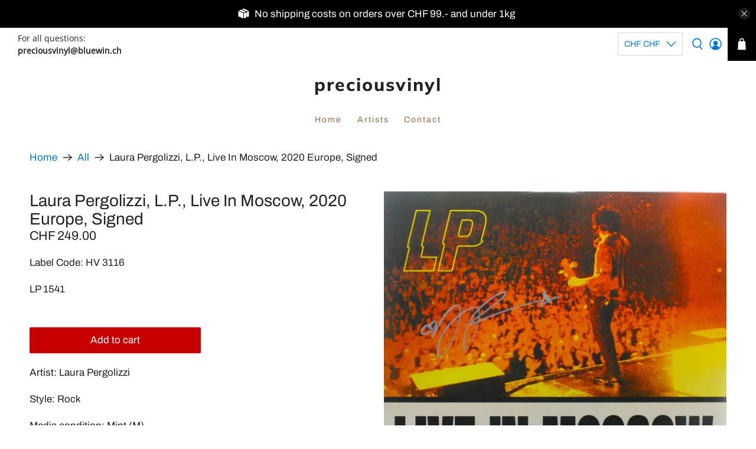

--- FILE ---
content_type: text/javascript; charset=utf-8
request_url: https://preciousvinyl.com/products/l-p-live-in-moscow-2020-europe-signed-lp-1541.js
body_size: 424
content:
{"id":7528515928310,"title":"Laura Pergolizzi, L.P., Live In Moscow, 2020 Europe, Signed","handle":"l-p-live-in-moscow-2020-europe-signed-lp-1541","description":"","published_at":"2022-01-15T18:22:19+01:00","created_at":"2022-01-15T09:53:41+01:00","vendor":"preciousvinyl","type":"","tags":[],"price":24900,"price_min":24900,"price_max":24900,"available":true,"price_varies":false,"compare_at_price":null,"compare_at_price_min":0,"compare_at_price_max":0,"compare_at_price_varies":false,"variants":[{"id":42419571622134,"title":"Default Title","option1":"Default Title","option2":null,"option3":null,"sku":"LP 1541","requires_shipping":true,"taxable":true,"featured_image":null,"available":true,"name":"Laura Pergolizzi, L.P., Live In Moscow, 2020 Europe, Signed","public_title":null,"options":["Default Title"],"price":24900,"weight":0,"compare_at_price":null,"inventory_management":"shopify","barcode":"","requires_selling_plan":false,"selling_plan_allocations":[]}],"images":["\/\/cdn.shopify.com\/s\/files\/1\/0613\/5644\/1846\/products\/IMG_76861.jpg?v=1642236824","\/\/cdn.shopify.com\/s\/files\/1\/0613\/5644\/1846\/products\/IMG_7686.jpg?v=1642236823","\/\/cdn.shopify.com\/s\/files\/1\/0613\/5644\/1846\/products\/IMG_7687.jpg?v=1642236825","\/\/cdn.shopify.com\/s\/files\/1\/0613\/5644\/1846\/products\/IMG_7688.jpg?v=1642236824","\/\/cdn.shopify.com\/s\/files\/1\/0613\/5644\/1846\/products\/IMG_7689.jpg?v=1642236824","\/\/cdn.shopify.com\/s\/files\/1\/0613\/5644\/1846\/products\/IMG_7690.jpg?v=1642236823","\/\/cdn.shopify.com\/s\/files\/1\/0613\/5644\/1846\/products\/IMG_7691.jpg?v=1642236823","\/\/cdn.shopify.com\/s\/files\/1\/0613\/5644\/1846\/products\/IMG_7692.jpg?v=1642236825","\/\/cdn.shopify.com\/s\/files\/1\/0613\/5644\/1846\/products\/IMG_7695.jpg?v=1642236823","\/\/cdn.shopify.com\/s\/files\/1\/0613\/5644\/1846\/products\/IMG_7696.jpg?v=1642236823"],"featured_image":"\/\/cdn.shopify.com\/s\/files\/1\/0613\/5644\/1846\/products\/IMG_76861.jpg?v=1642236824","options":[{"name":"Title","position":1,"values":["Default Title"]}],"url":"\/products\/l-p-live-in-moscow-2020-europe-signed-lp-1541","media":[{"alt":null,"id":29031089209590,"position":1,"preview_image":{"aspect_ratio":1.01,"height":2881,"width":2911,"src":"https:\/\/cdn.shopify.com\/s\/files\/1\/0613\/5644\/1846\/products\/IMG_76861.jpg?v=1642236824"},"aspect_ratio":1.01,"height":2881,"media_type":"image","src":"https:\/\/cdn.shopify.com\/s\/files\/1\/0613\/5644\/1846\/products\/IMG_76861.jpg?v=1642236824","width":2911},{"alt":null,"id":29031089242358,"position":2,"preview_image":{"aspect_ratio":1.179,"height":3453,"width":4072,"src":"https:\/\/cdn.shopify.com\/s\/files\/1\/0613\/5644\/1846\/products\/IMG_7686.jpg?v=1642236823"},"aspect_ratio":1.179,"height":3453,"media_type":"image","src":"https:\/\/cdn.shopify.com\/s\/files\/1\/0613\/5644\/1846\/products\/IMG_7686.jpg?v=1642236823","width":4072},{"alt":null,"id":29031089275126,"position":3,"preview_image":{"aspect_ratio":1.181,"height":3456,"width":4083,"src":"https:\/\/cdn.shopify.com\/s\/files\/1\/0613\/5644\/1846\/products\/IMG_7687.jpg?v=1642236825"},"aspect_ratio":1.181,"height":3456,"media_type":"image","src":"https:\/\/cdn.shopify.com\/s\/files\/1\/0613\/5644\/1846\/products\/IMG_7687.jpg?v=1642236825","width":4083},{"alt":null,"id":29031089307894,"position":4,"preview_image":{"aspect_ratio":1.812,"height":1781,"width":3228,"src":"https:\/\/cdn.shopify.com\/s\/files\/1\/0613\/5644\/1846\/products\/IMG_7688.jpg?v=1642236824"},"aspect_ratio":1.812,"height":1781,"media_type":"image","src":"https:\/\/cdn.shopify.com\/s\/files\/1\/0613\/5644\/1846\/products\/IMG_7688.jpg?v=1642236824","width":3228},{"alt":null,"id":29031089340662,"position":5,"preview_image":{"aspect_ratio":1.328,"height":3439,"width":4567,"src":"https:\/\/cdn.shopify.com\/s\/files\/1\/0613\/5644\/1846\/products\/IMG_7689.jpg?v=1642236824"},"aspect_ratio":1.328,"height":3439,"media_type":"image","src":"https:\/\/cdn.shopify.com\/s\/files\/1\/0613\/5644\/1846\/products\/IMG_7689.jpg?v=1642236824","width":4567},{"alt":null,"id":29031089373430,"position":6,"preview_image":{"aspect_ratio":1.118,"height":3456,"width":3865,"src":"https:\/\/cdn.shopify.com\/s\/files\/1\/0613\/5644\/1846\/products\/IMG_7690.jpg?v=1642236823"},"aspect_ratio":1.118,"height":3456,"media_type":"image","src":"https:\/\/cdn.shopify.com\/s\/files\/1\/0613\/5644\/1846\/products\/IMG_7690.jpg?v=1642236823","width":3865},{"alt":null,"id":29031089406198,"position":7,"preview_image":{"aspect_ratio":1.189,"height":3307,"width":3932,"src":"https:\/\/cdn.shopify.com\/s\/files\/1\/0613\/5644\/1846\/products\/IMG_7691.jpg?v=1642236823"},"aspect_ratio":1.189,"height":3307,"media_type":"image","src":"https:\/\/cdn.shopify.com\/s\/files\/1\/0613\/5644\/1846\/products\/IMG_7691.jpg?v=1642236823","width":3932},{"alt":null,"id":29031089438966,"position":8,"preview_image":{"aspect_ratio":1.17,"height":3120,"width":3651,"src":"https:\/\/cdn.shopify.com\/s\/files\/1\/0613\/5644\/1846\/products\/IMG_7692.jpg?v=1642236825"},"aspect_ratio":1.17,"height":3120,"media_type":"image","src":"https:\/\/cdn.shopify.com\/s\/files\/1\/0613\/5644\/1846\/products\/IMG_7692.jpg?v=1642236825","width":3651},{"alt":null,"id":29031089471734,"position":9,"preview_image":{"aspect_ratio":1.148,"height":3192,"width":3663,"src":"https:\/\/cdn.shopify.com\/s\/files\/1\/0613\/5644\/1846\/products\/IMG_7695.jpg?v=1642236823"},"aspect_ratio":1.148,"height":3192,"media_type":"image","src":"https:\/\/cdn.shopify.com\/s\/files\/1\/0613\/5644\/1846\/products\/IMG_7695.jpg?v=1642236823","width":3663},{"alt":null,"id":29031089504502,"position":10,"preview_image":{"aspect_ratio":1.052,"height":3217,"width":3384,"src":"https:\/\/cdn.shopify.com\/s\/files\/1\/0613\/5644\/1846\/products\/IMG_7696.jpg?v=1642236823"},"aspect_ratio":1.052,"height":3217,"media_type":"image","src":"https:\/\/cdn.shopify.com\/s\/files\/1\/0613\/5644\/1846\/products\/IMG_7696.jpg?v=1642236823","width":3384}],"requires_selling_plan":false,"selling_plan_groups":[]}